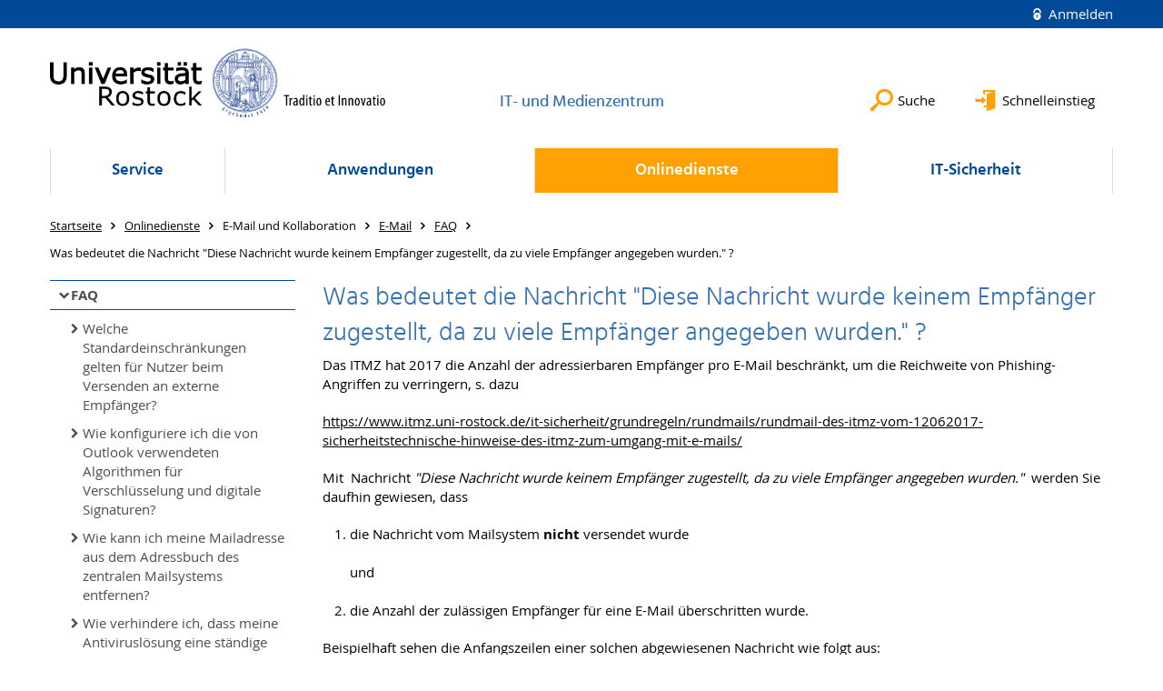

--- FILE ---
content_type: text/html; charset=utf-8
request_url: https://www.itmz.uni-rostock.de/onlinedienste/e-mail-und-kollaboration/e-mail/faq/was-bedeutet-die-nachricht-diese-nachricht-wurde-keinem-empfaenger-zugestellt-da-zu-viele-empfaenger-angegeben-wurden/
body_size: 12295
content:
<!DOCTYPE html>
<html lang="de">
<head>

<meta charset="utf-8">
<!-- 
	This website is powered by TYPO3 - inspiring people to share!
	TYPO3 is a free open source Content Management Framework initially created by Kasper Skaarhoj and licensed under GNU/GPL.
	TYPO3 is copyright 1998-2026 of Kasper Skaarhoj. Extensions are copyright of their respective owners.
	Information and contribution at https://typo3.org/
-->


<link rel="icon" href="/storages/uni-rostock/Templates/favicon/kugel.ico" type="image/vnd.microsoft.icon">

<meta name="generator" content="TYPO3 CMS">
<meta name="robots" content="index,follow">
<meta name="keywords" content="IT- und Medienzentrum,ITMZ,Universität,Rostock">
<meta name="description" content="IT- und Medienzentrum der Universität Rostock">
<meta name="author" content="Universität Rostock">
<meta name="twitter:card" content="summary">
<meta name="revisit-after" content="7 days">
<meta name="abstract" content="Universität Rostock">


<link rel="stylesheet" href="/typo3temp/assets/themehsmv/css/import-6e6aca9bf5d20cc76dea4c631bdc7969d4f0d9c6d7489e54e30af1886072db12.css?1768468883" media="all">
<link rel="stylesheet" href="/storages/uni-rostock/Templates/Style/pre.css?1575371228" media="all">


<script src="/_assets/148958ec84de2f1bdb5fa5cc04e33673/Contrib/JsLibs/modernizr.min.js?1761648044"></script>
<script src="/_assets/148958ec84de2f1bdb5fa5cc04e33673/Contrib/JsLibs/jquery-3.6.4.min.js?1761648044"></script>



<meta name="google-site-verification" content="nFObDk76jyUidPq0IRY3kDGCn9-XlQADDDdIDiJUslQ" /><title>Was bedeutet die Nachricht "Diese Nachricht wurde keinem Empfänger zugestellt, da zu viele Empfänger angegeben wurden." ? - IT- und Medienzentrum - Universität Rostock</title>
<meta http-equiv="X-UA-Compatible" content="IE=edge">
<meta name="viewport" content="width=device-width, initial-scale=1.0, user-scalable=yes"><script type="text/javascript">function obscureAddMid() { document.write('@'); } function obscureAddEnd() { document.write('.'); }</script>
<link rel="canonical" href="https://www.itmz.uni-rostock.de/onlinedienste/e-mail-und-kollaboration/e-mail/faq/was-bedeutet-die-nachricht-diese-nachricht-wurde-keinem-empfaenger-zugestellt-da-zu-viele-empfaenger-angegeben-wurden/"/>
</head>
<body id="page-100009" class="">
<a class="skip-to-content-link button" href="#main" title="Zum Hauptinhalt">
	Zum Hauptinhalt
</a>
<a class="skip-to-content-link button" href="#footer" title="Zum Footer">
	Zum Footer
</a>


<div class="topbar" role="navigation" aria-label="Meta">
	<div class="topbar__wrapper">
		<div class="grid">
			<div class="grid__column grid__column--xs-12">
				<div>
					
						
					
						
					

					
							
									
										<a class="login-link" title="Auf dieser Seite anmelden" href="/login/?redirect_url=%2Fonlinedienste%2Fe-mail-und-kollaboration%2Fe-mail%2Ffaq%2Fwas-bedeutet-die-nachricht-diese-nachricht-wurde-keinem-empfaenger-zugestellt-da-zu-viele-empfaenger-angegeben-wurden%2F&amp;cHash=fcfb64150df51a77e8c3e4b971e9b56e">
											Anmelden
										</a>
									
								
						

				</div>
			</div>
		</div>
	</div>
</div>


<div id="quicklinks" tabindex="0" class="navigation-slidecontainer navigation-slidecontainer--quicklinks">
			<div class="navigation-slidecontainer__content">
				<button class="close-button navigation-slidecontainer__close" aria-label="Schließen"></button>
				<div class="grid">
					<div class="grid__column grid__column--md-8 grid__column--md-push-4">
	<div id="c25439" class="grid csc-frame csc-frame-default csc-frame--type-b13-2cols-with-header-container">
		
    <div class="grid__column grid__column--md-6">
        
            
                
<div id="c434755" class="csc-frame csc-frame-default frame-type-text frame-layout-0"><div class="csc-header"><h3 class="">
				Schnelleinstieg
			</h3></div><p><a href="/service/nutzerkonto/passwortaenderung/" title="Öffnet internen Link" class="internal-link">Passwortänderung</a><br><a href="https://teamserver.uni-rostock.de" target="_blank" title="Öffnet internen Link" class="external-link" rel="noreferrer">SharePoint</a><br><a href="/onlinedienste/uninetz-zugang/wlan/eduroam/" title="Öffnet internen Link" class="internal-link">W-LAN</a><br><a href="/onlinedienste/uninetz-zugang/vpn/" title="Öffnet internen Link" class="internal-link">VPN</a><br><a href="/service/antraege-und-reservierungen/kurse/" title="Öffnet internen Link" class="internal-link">Kurse</a><br><a href="/service/nutzerkonto/chipkarte-zutritts-kopierfunktion/" title="Öffnet internen Link" class="internal-link">Chipkarte</a></p></div>



            
        
    </div>

    <div class="grid__column grid__column--md-6">
        
            
                
<div id="c433837" class="csc-frame csc-frame-default frame-type-menu_subpages frame-layout-0"><div class="csc-header"><h3 class="">
				Über uns
			</h3></div><ul class="csc-menu"><li><a href="/schnelleinstieg/mitarbeitendensuche/" title="Mitarbeitendensuche"><span>Mitarbeitendensuche</span></a></li><li><a href="/schnelleinstieg/organigramm/" title="Organigramm"><span>Organigramm</span></a></li><li><a href="http://webapp.uni-rostock.de/rz" title="ITMZ Intern"><span>ITMZ Intern</span></a></li></ul></div>



            
        
    </div>

	</div>

</div>
				</div>
			</div>
		</div>


	<div id="search" class="navigation-slidecontainer navigation-slidecontainer--search">
	<div class="navigation-slidecontainer__content">
		<button class="close-button navigation-slidecontainer__close" aria-label="Schließen"></button>
		<div class="grid">
			<div class="grid__column grid__column--md-8 grid__column--md-push-4">
				<form action="/suche/" enctype="multipart/form-data" method="get">
					<label class="h3-style" for="search-field">Suche</label>
					<input type="text" name="tx_solr[q]" id="search-field" />
					<button class="button button--red" type="submit" name="Submit">Absenden</button>
				</form>
			</div>
		</div>
	</div>
</div>




		<header class="header" aria-labelledby="organizationHeader">
			<div class="header__content">
				
	<div class="header__top-wrapper">
		<div class="logo"><a href="https://www.uni-rostock.de/" class="logo-main" aria-label="Zur Startseite"><img src="/_assets/907c87f83a7758bda0a4fba273a558a9/Images/rostock_logo.png" width="800" height="174"   alt="Universität Rostock" ></a></div>

		<div class="organization">
			
					
						<a href="/">
							<h3 id="organizationHeader">IT- und Medienzentrum</h3>
						</a>
					
				
		</div>

		<div class="header__submenu">
	<ul class="header-submenu">
		<li class="header-submenu__item"><button aria-expanded="false" aria-controls="search" data-content="search" class="header-submenu__icon header-submenu__icon--search"><span>Suche</span></button></li>
		<li class="header-submenu__item"><button aria-expanded="false" aria-controls="quicklinks" data-content="quicklinks" class="header-submenu__icon header-submenu__icon--quicklinks"><span>Schnelleinstieg</span></button></li>
	</ul>
</div>
	</div>
	<div class="mobile-toggle">
	<ul class="navigation-list navigation-list--mobile-toggle navigation-list--table">
		<li class="navigation-list__item"><button id="mobile-toggle" class="mobile-toggle__icon mobile-toggle__icon--bars">Men&uuml;</button></li>
		<li class="navigation-list__item"><button data-content="search" class="mobile-toggle__icon mobile-toggle__icon--search">Suche</button></li>
		<li class="navigation-list__item"><button data-content="quicklinks" class="mobile-toggle__icon mobile-toggle__icon--quicklinks">Schnelleinstieg</button></li>
	</ul>
</div>
	
	<nav id="nav" aria-label="Haupt" class="navigation">
		<ul class="navigation-list navigation-list--table navigation-list--fluid">
			
				
				
				
				
					
				

				<li class="navigation-list__item navigation-list__item--level-1" data-dropdown="true">
					
							<button aria-expanded="false">Service</button>
							
	<div class="navigation-list__dropdown">
		<div class="navigation-list__dropdown-content navigation-list__dropdown-content--4-columns">
			
				
						<ul class="navigation-list navigation-list--overview-link">
							
							
							<li class="navigation-list__item navigation-list__item--level-2">
								
	
			<a href="/service/" class="navigation-list__link">Überblick Service</a>
		

							</li>
						</ul>
					
			
				
						<ul class="navigation-list">
							
							
							
								<li class="navigation-list__item navigation-list__item--level-2">
									<span class="navigation-list__headline">Nutzerkonto</span>
									<ul class="navigation-list">
										
											
											
											<li class="navigation-list__item navigation-list__item--level-3">
												
	
			<a href="/service/nutzerkonto/antragsstellung/" class="navigation-list__link">Antragsstellung</a>
		

											</li>
										
											
											
											<li class="navigation-list__item navigation-list__item--level-3">
												
	
			<a href="/service/nutzerkonto/laufzeit-abmelden-und-loeschung/" class="navigation-list__link">Laufzeit, Abmelden und Löschung</a>
		

											</li>
										
											
											
											<li class="navigation-list__item navigation-list__item--level-3">
												
	
			<a href="/service/nutzerkonto/aktivierung/" class="navigation-list__link">Aktivierung</a>
		

											</li>
										
											
											
											<li class="navigation-list__item navigation-list__item--level-3">
												
	
			<a href="/service/nutzerkonto/passwortaenderung/" class="navigation-list__link">Passwortänderung</a>
		

											</li>
										
											
											
											<li class="navigation-list__item navigation-list__item--level-3">
												
	
			<a href="/service/nutzerkonto/chipkarte-zutritts-kopierfunktion/" class="navigation-list__link">Chipkarte (Zutritts-/Kopierfunktion)</a>
		

											</li>
										
									</ul>
								</li>
								
						</ul>
					
			
				
						<ul class="navigation-list">
							
							
							
								<li class="navigation-list__item navigation-list__item--level-2">
									<span class="navigation-list__headline">Anträge und Reservierungen</span>
									<ul class="navigation-list">
										
											
											
											<li class="navigation-list__item navigation-list__item--level-3">
												
	
			<a href="/service/antraege-und-reservierungen/ansprechpartner/" class="navigation-list__link">Ansprechpartner</a>
		

											</li>
										
											
											
											<li class="navigation-list__item navigation-list__item--level-3">
												
	
			<a href="/login/?pageId=5444&amp;return_url=%2Fservice%2Fantraege-und-reservierungen%2Fpostfach-vergroessern%2F&amp;cHash=28304b01f29d4f5a1e19bde0efe90443" class="navigation-list__link">
				Postfach vergrößern
				<span class="icon-protected"></span>
			</a>
		

											</li>
										
											
											
											<li class="navigation-list__item navigation-list__item--level-3">
												
	
			<a href="/login/?pageId=5446&amp;return_url=%2Fservice%2Fantraege-und-reservierungen%2Fhomedirectory-erweitern%2F&amp;cHash=29e15efd44fdec6fb8f6ee341e735e82" class="navigation-list__link">
				Homedirectory erweitern
				<span class="icon-protected"></span>
			</a>
		

											</li>
										
											
											
											<li class="navigation-list__item navigation-list__item--level-3">
												
	
			<a href="/anwendungen/software/beschaffung/" class="navigation-list__link">Software beschaffen</a>
		

											</li>
										
											
											
											<li class="navigation-list__item navigation-list__item--level-3">
												
	
			<a href="/login/?pageId=5448&amp;return_url=%2Fservice%2Fantraege-und-reservierungen%2Fbackup%2F&amp;cHash=1299dd8d4529de0e2ad5693fa766b8aa" class="navigation-list__link">
				Backup
				<span class="icon-protected"></span>
			</a>
		

											</li>
										
											
											
											<li class="navigation-list__item navigation-list__item--level-3">
												
	
			<a href="/anwendungen/hochleistungsrechnen-hpc/am-itmz/" class="navigation-list__link">High Performance Computing</a>
		

											</li>
										
											
											
											<li class="navigation-list__item navigation-list__item--level-3">
												
	
			<a href="/service/antraege-und-reservierungen/spezialarbeitsplaetze-und-pools/" class="navigation-list__link">Spezialarbeitsplätze und Pools</a>
		

											</li>
										
											
											
											<li class="navigation-list__item navigation-list__item--level-3">
												
	
			<a href="/service/antraege-und-reservierungen/kurse/" class="navigation-list__link">Kurse</a>
		

											</li>
										
									</ul>
								</li>
								
						</ul>
					
			
				
						<ul class="navigation-list">
							
							
							
								<li class="navigation-list__item navigation-list__item--level-2">
									<span class="navigation-list__headline">Telefon/Fax/Daten</span>
									<ul class="navigation-list">
										
											
											
											<li class="navigation-list__item navigation-list__item--level-3">
												
	
			<a href="/service/telefon/fax/daten/allgemeines-und-vorschriften/" class="navigation-list__link">Allgemeines und  Vorschriften</a>
		

											</li>
										
											
											
											<li class="navigation-list__item navigation-list__item--level-3">
												
	
			<a href="/service/telefon/fax/daten/datennetz/" class="navigation-list__link">Datennetz</a>
		

											</li>
										
											
											
											<li class="navigation-list__item navigation-list__item--level-3">
												
	
			<a href="/service/telefon/fax/daten/telefonanschluesse/" class="navigation-list__link">Telefonanschlüsse</a>
		

											</li>
										
											
											
											<li class="navigation-list__item navigation-list__item--level-3">
												
	
			<a href="/service/telefon/fax/daten/anrufbeantworter/" class="navigation-list__link">Anrufbeantworter</a>
		

											</li>
										
											
											
											<li class="navigation-list__item navigation-list__item--level-3">
												
	
			<a href="/service/telefon/fax/daten/fax/" class="navigation-list__link">Fax</a>
		

											</li>
										
											
											
											<li class="navigation-list__item navigation-list__item--level-3">
												
	
			<a href="/service/telefon/fax/daten/stoerungen/" class="navigation-list__link">Störungen</a>
		

											</li>
										
											
											
											<li class="navigation-list__item navigation-list__item--level-3">
												
	
			<a href="/service/telefon/fax/daten/mobilfunk/" class="navigation-list__link">Mobilfunk</a>
		

											</li>
										
											
											
											<li class="navigation-list__item navigation-list__item--level-3">
												
	
			<a href="/service/telefon/fax/daten/bedienungsanleitungen/" class="navigation-list__link">Bedienungsanleitungen</a>
		

											</li>
										
									</ul>
								</li>
								
						</ul>
					
			
				
						<ul class="navigation-list">
							
							
							
								<li class="navigation-list__item navigation-list__item--level-2">
									<span class="navigation-list__headline">Medienservice</span>
									<ul class="navigation-list">
										
											
											
											<li class="navigation-list__item navigation-list__item--level-3">
												
	
			<a href="/service/nutzerkonto/chipkarte-zutritts-/kopierfunktion/gestattungsvertag-drucken/kopieren/scannen/standorte-und-preise/" class="navigation-list__link">öffentliche Drucker/Kopierer/Scanner</a>
		

											</li>
										
											
											
											<li class="navigation-list__item navigation-list__item--level-3">
												
	
			<a href="/anwendungen/dienste-fuer-forschung/lehre/drucken-und-scannen/" class="navigation-list__link">Druckservice</a>
		

											</li>
										
											
											
											<li class="navigation-list__item navigation-list__item--level-3">
												
	
			<a href="/service/medienservice/fotografie/" class="navigation-list__link">Fotografie</a>
		

											</li>
										
											
											
											<li class="navigation-list__item navigation-list__item--level-3">
												
	
			<a href="/service/medienservice/hoersaal-und-praesentationstechnik/" class="navigation-list__link">Hörsaal- und Präsentationstechnik</a>
		

											</li>
										
											
											
											<li class="navigation-list__item navigation-list__item--level-3">
												
	
			<a href="/service/medienservice/foto-und-video/" class="navigation-list__link">Videoproduktion</a>
		

											</li>
										
											
											
											<li class="navigation-list__item navigation-list__item--level-3">
												
	
			<a href="/service/medienservice/videokonferenz/" class="navigation-list__link">stationäre Videokonferenzanlagen</a>
		

											</li>
										
									</ul>
								</li>
								
						</ul>
					
			
				
						<ul class="navigation-list">
							
							
							
								<li class="navigation-list__item navigation-list__item--level-2">
									<span class="navigation-list__headline">PC-Service</span>
									<ul class="navigation-list">
										
											
											
											<li class="navigation-list__item navigation-list__item--level-3">
												
	
			<a href="/service/pc-service/pc-service-fuer-private-pcs-und-notebooks/" class="navigation-list__link">PC-Service für private PCs und Notebooks</a>
		

											</li>
										
									</ul>
								</li>
								
						</ul>
					
			
		</div>
	</div>

						
				</li>
			
				
				
				
				
					
				

				<li class="navigation-list__item navigation-list__item--level-1" data-dropdown="true">
					
							<button aria-expanded="false">Anwendungen</button>
							
	<div class="navigation-list__dropdown">
		<div class="navigation-list__dropdown-content navigation-list__dropdown-content--4-columns">
			
				
						<ul class="navigation-list navigation-list--overview-link">
							
							
							<li class="navigation-list__item navigation-list__item--level-2">
								
	
			<a href="/anwendungen/" class="navigation-list__link">Überblick Anwendungen</a>
		

							</li>
						</ul>
					
			
				
						<ul class="navigation-list">
							
							
							
								<li class="navigation-list__item navigation-list__item--level-2">
									<span class="navigation-list__headline">Dienste für Forschung/Lehre</span>
									<ul class="navigation-list">
										
											
											
											<li class="navigation-list__item navigation-list__item--level-3">
												
	
			<a href="/anwendungen/dienste-fuer-forschung/lehre/pruefungen-digital-oder-papier/" class="navigation-list__link">Prüfungen digital oder Papier</a>
		

											</li>
										
											
											
											<li class="navigation-list__item navigation-list__item--level-3">
												
	
			<a href="/anwendungen/dienste-fuer-forschung/lehre/befragung-und-evaluation/" class="navigation-list__link">Befragung und Evaluation</a>
		

											</li>
										
											
											
											<li class="navigation-list__item navigation-list__item--level-3">
												
	
			<a href="/anwendungen/dienste-fuer-forschung/lehre/campus-und-verwaltung/" class="navigation-list__link">Campus- und Verwaltung</a>
		

											</li>
										
											
											
											<li class="navigation-list__item navigation-list__item--level-3">
												
	
			<a href="/anwendungen/dienste-fuer-forschung/lehre/e-learning/" class="navigation-list__link">E-Learning</a>
		

											</li>
										
											
											
											<li class="navigation-list__item navigation-list__item--level-3">
												
	
			<a href="/anwendungen/dienste-fuer-forschung/lehre/drucken-und-scannen/" class="navigation-list__link">Drucken und Scannen</a>
		

											</li>
										
											
											
											<li class="navigation-list__item navigation-list__item--level-3">
												
	
			<a href="/anwendungen/dienste-fuer-forschung/lehre/kollaboration/" class="navigation-list__link">Kollaboration</a>
		

											</li>
										
											
											
											<li class="navigation-list__item navigation-list__item--level-3">
												
	
			<a href="/anwendungen/dienste-fuer-forschung/lehre/textgenerierungs-ki/" class="navigation-list__link">Textgenerierungs-KI</a>
		

											</li>
										
											
											
											<li class="navigation-list__item navigation-list__item--level-3">
												
	
			<a href="/anwendungen/dienste-fuer-forschung/lehre/videokonferenz/" class="navigation-list__link">Videokonferenz</a>
		

											</li>
										
									</ul>
								</li>
								
						</ul>
					
			
				
						<ul class="navigation-list">
							
							
							
								<li class="navigation-list__item navigation-list__item--level-2">
									<span class="navigation-list__headline">Multimedia</span>
									<ul class="navigation-list">
										
											
											
											<li class="navigation-list__item navigation-list__item--level-3">
												
	
			<a href="/anwendungen/multimedia/campusvertrag-affinity/" class="navigation-list__link">Affinity Campusvertrag</a>
		

											</li>
										
											
											
											<li class="navigation-list__item navigation-list__item--level-3">
												
	
			<a href="/anwendungen/multimedia/mediendatenbank-der-universitaet/" class="navigation-list__link">Mediendatenbank der Universität</a>
		

											</li>
										
											
											
											<li class="navigation-list__item navigation-list__item--level-3">
												
	
			<a href="/anwendungen/multimedia/weitere-multimediale-angebote/" class="navigation-list__link">weitere multimediale Angebote</a>
		

											</li>
										
											
											
											<li class="navigation-list__item navigation-list__item--level-3">
												
	
			<a href="/anwendungen/software/kostenfreie-software/" class="navigation-list__link">kostenfreie Software</a>
		

											</li>
										
											
											
											<li class="navigation-list__item navigation-list__item--level-3">
												
	
			<a href="/anwendungen/multimedia/multimediale-software/" class="navigation-list__link">Multimediale Software</a>
		

											</li>
										
											
											
											<li class="navigation-list__item navigation-list__item--level-3">
												
	
			<a href="/anwendungen/multimedia/reservierung-von-spezialarbeitsplaetzen/" class="navigation-list__link">Reservierung von Spezialarbeitsplätzen</a>
		

											</li>
										
									</ul>
								</li>
								
						</ul>
					
			
				
						<ul class="navigation-list">
							
							
							
								<li class="navigation-list__item navigation-list__item--level-2">
									<span class="navigation-list__headline">Hochleistungsrechnen - HPC</span>
									<ul class="navigation-list">
										
											
											
											<li class="navigation-list__item navigation-list__item--level-3">
												
	
			<a href="/anwendungen/hochleistungsrechnen-hpc/am-itmz/" class="navigation-list__link">am ITMZ</a>
		

											</li>
										
											
											
											<li class="navigation-list__item navigation-list__item--level-3">
												
	
			<a href="/anwendungen/hochleistungsrechnen-hpc/im-hlrn/" class="navigation-list__link">im HLRN</a>
		

											</li>
										
											
											
											<li class="navigation-list__item navigation-list__item--level-3">
												
	
			<a href="/anwendungen/hochleistungsrechnen-hpc/bundesweit/" class="navigation-list__link">bundesweit</a>
		

											</li>
										
									</ul>
								</li>
								
						</ul>
					
			
				
						<ul class="navigation-list">
							
							
							
								<li class="navigation-list__item navigation-list__item--level-2">
									<span class="navigation-list__headline">Software</span>
									<ul class="navigation-list">
										
											
											
											<li class="navigation-list__item navigation-list__item--level-3">
												
	
			<a href="/anwendungen/software/beschaffung/" class="navigation-list__link">Beschaffung</a>
		

											</li>
										
											
											
											<li class="navigation-list__item navigation-list__item--level-3">
												
	
			<a href="/anwendungen/software/rahmenvertraege/" class="navigation-list__link">Rahmenverträge</a>
		

											</li>
										
											
											
											<li class="navigation-list__item navigation-list__item--level-3">
												
	
			<a href="/anwendungen/software/softwareangebot/" class="navigation-list__link">Softwareangebot</a>
		

											</li>
										
											
											
											<li class="navigation-list__item navigation-list__item--level-3">
												
	
			<a href="/anwendungen/software/windows/" class="navigation-list__link">Windows</a>
		

											</li>
										
									</ul>
								</li>
								
						</ul>
					
			
		</div>
	</div>

						
				</li>
			
				
				
				
					
				
				
					
				

				<li class="navigation-list__item navigation-list__item--level-1 navigation-list__item--active" data-dropdown="true">
					
							<button aria-expanded="false">Onlinedienste</button>
							
	<div class="navigation-list__dropdown">
		<div class="navigation-list__dropdown-content navigation-list__dropdown-content--4-columns">
			
				
						<ul class="navigation-list navigation-list--overview-link">
							
							
							<li class="navigation-list__item navigation-list__item--level-2">
								
	
			<a href="/onlinedienste/" class="navigation-list__link">Übersicht Onlinedienste</a>
		

							</li>
						</ul>
					
			
				
						<ul class="navigation-list">
							
							
							
								<li class="navigation-list__item navigation-list__item--level-2">
									<span class="navigation-list__headline">Uninetz-Zugang</span>
									<ul class="navigation-list">
										
											
											
											<li class="navigation-list__item navigation-list__item--level-3">
												
	
			<a href="/onlinedienste/uninetz-zugang/wlan/eduroam/" class="navigation-list__link">WLAN / eduroam</a>
		

											</li>
										
											
											
											<li class="navigation-list__item navigation-list__item--level-3">
												
	
			<a href="/onlinedienste/uninetz-zugang/vpn/" class="navigation-list__link">VPN</a>
		

											</li>
										
											
											
											<li class="navigation-list__item navigation-list__item--level-3">
												
	
			<a href="/onlinedienste/uninetz-zugang/wohnheime-des-stw-rw/" class="navigation-list__link">Wohnheime des STW-RW</a>
		

											</li>
										
									</ul>
								</li>
								
						</ul>
					
			
				
						<ul class="navigation-list">
							
							
								
							
							
								<li class="navigation-list__item navigation-list__item--level-2 navigation-list__item--active">
									<span class="navigation-list__headline">E-Mail und Kollaboration</span>
									<ul class="navigation-list">
										
											
											
												
											
											<li class="navigation-list__item navigation-list__item--level-3 navigation-list__item--active">
												
	
			<a href="/onlinedienste/e-mail-und-kollaboration/e-mail/" class="navigation-list__link">E-Mail</a>
		

											</li>
										
											
											
											<li class="navigation-list__item navigation-list__item--level-3">
												
	
			<a href="/onlinedienste/e-mail-und-kollaboration/kalender/" class="navigation-list__link">Kalender</a>
		

											</li>
										
											
											
											<li class="navigation-list__item navigation-list__item--level-3">
												
	
			<a href="/onlinedienste/e-mail-und-kollaboration/sharepoint/" class="navigation-list__link">SharePoint</a>
		

											</li>
										
											
											
											<li class="navigation-list__item navigation-list__item--level-3">
												
	
			<a href="/onlinedienste/e-mail-und-kollaboration/blog-und-wiki/" class="navigation-list__link">Blog und Wiki</a>
		

											</li>
										
											
											
											<li class="navigation-list__item navigation-list__item--level-3">
												
	
			<a href="/onlinedienste/e-mail-und-kollaboration/chat/" class="navigation-list__link">Chat</a>
		

											</li>
										
									</ul>
								</li>
								
						</ul>
					
			
				
						<ul class="navigation-list">
							
							
							
								<li class="navigation-list__item navigation-list__item--level-2">
									<span class="navigation-list__headline">WWW</span>
									<ul class="navigation-list">
										
											
											
											<li class="navigation-list__item navigation-list__item--level-3">
												
	
			<a href="/onlinedienste/www/webservice/" class="navigation-list__link">Webservice</a>
		

											</li>
										
											
											
											<li class="navigation-list__item navigation-list__item--level-3">
												
	
			<a href="/onlinedienste/www/webauftritt/" class="navigation-list__link">Webauftritt für Einrichtungen</a>
		

											</li>
										
											
											
											<li class="navigation-list__item navigation-list__item--level-3">
												
	
			<a href="/onlinedienste/www/schulungen/" class="navigation-list__link">Schulungen</a>
		

											</li>
										
											
											
											<li class="navigation-list__item navigation-list__item--level-3">
												
	
			<a href="/onlinedienste/www/typo3-anleitungen/" class="navigation-list__link">TYPO3-Anleitungen</a>
		

											</li>
										
											
											
											<li class="navigation-list__item navigation-list__item--level-3">
												
	
			<a href="/onlinedienste/www/faq/" class="navigation-list__link">FAQ</a>
		

											</li>
										
									</ul>
								</li>
								
						</ul>
					
			
				
						<ul class="navigation-list">
							
							
							
								<li class="navigation-list__item navigation-list__item--level-2">
									<span class="navigation-list__headline">Speicherdienste</span>
									<ul class="navigation-list">
										
											
											
											<li class="navigation-list__item navigation-list__item--level-3">
												
	
			<a href="/onlinedienste/speicherdienste/homedirectory/" class="navigation-list__link">Homedirectory</a>
		

											</li>
										
											
											
											<li class="navigation-list__item navigation-list__item--level-3">
												
	
			<a href="/onlinedienste/speicherdienste/projektlaufwerke/" class="navigation-list__link">Projektlaufwerke</a>
		

											</li>
										
											
											
											<li class="navigation-list__item navigation-list__item--level-3">
												
	
			<a href="/login/?pageId=144273&amp;return_url=%2Fonlinedienste%2Fspeicherdienste%2Fbackup-commvault%2F&amp;cHash=365a5a23a841c0e771a28594524be61d" class="navigation-list__link">
				Zentrales Backup
				<span class="icon-protected"></span>
			</a>
		

											</li>
										
											
											
											<li class="navigation-list__item navigation-list__item--level-3">
												
	
			<a href="/onlinedienste/speicherdienste/langzeitarchivierung/" class="navigation-list__link">Langzeitarchivierung</a>
		

											</li>
										
											
											
											<li class="navigation-list__item navigation-list__item--level-3">
												
	
			<a href="/onlinedienste/speicherdienste/ftp/" class="navigation-list__link">FTP</a>
		

											</li>
										
									</ul>
								</li>
								
						</ul>
					
			
				
						<ul class="navigation-list">
							
							
							
								<li class="navigation-list__item navigation-list__item--level-2">
									<span class="navigation-list__headline">Anwendungsserver des ITMZ</span>
									<ul class="navigation-list">
										
											
											
											<li class="navigation-list__item navigation-list__item--level-3">
												
	
			<a href="/onlinedienste/anwendungsserver-des-itmz/anwendungsserver-des-itmz/" class="navigation-list__link">Anwendungsserver des ITMZ</a>
		

											</li>
										
											
											
											<li class="navigation-list__item navigation-list__item--level-3">
												
	
			<a href="/onlinedienste/anwendungsserver-des-itmz/betriebsregeln/" class="navigation-list__link">Betriebsregeln</a>
		

											</li>
										
											
											
											<li class="navigation-list__item navigation-list__item--level-3">
												
	
			<a href="/onlinedienste/anwendungsserver-des-itmz/downloads/" class="navigation-list__link">Downloads</a>
		

											</li>
										
											
											
											<li class="navigation-list__item navigation-list__item--level-3">
												
	
			<a href="/onlinedienste/anwendungsserver-des-itmz/faq/" class="navigation-list__link">FAQ</a>
		

											</li>
										
											
											
											<li class="navigation-list__item navigation-list__item--level-3">
												
	
			<a href="/onlinedienste/anwendungsserver-des-itmz/hinweise-zur-verwendung-der-windows-funktionalitaet-remotedesktop/" class="navigation-list__link">Hinweise zur Verwendung der Windows-Funktionalität Remotedesktop</a>
		

											</li>
										
											
											
											<li class="navigation-list__item navigation-list__item--level-3">
												
	
			<a href="/onlinedienste/anwendungsserver-des-itmz/neuigkeiten/" class="navigation-list__link">Neuigkeiten</a>
		

											</li>
										
											
											
											<li class="navigation-list__item navigation-list__item--level-3">
												
	
			<a href="/onlinedienste/anwendungsserver-des-itmz/softwareangebot/" class="navigation-list__link">Softwareangebot</a>
		

											</li>
										
											
											
											<li class="navigation-list__item navigation-list__item--level-3">
												
	
			<a href="/onlinedienste/anwendungsserver-des-itmz/verbindung-herstellen/" class="navigation-list__link">Verbindung herstellen</a>
		

											</li>
										
									</ul>
								</li>
								
						</ul>
					
			
				
						<ul class="navigation-list">
							
							
							
								<li class="navigation-list__item navigation-list__item--level-2">
									<span class="navigation-list__headline">Clouddienste</span>
									<ul class="navigation-list">
										
											
											
											<li class="navigation-list__item navigation-list__item--level-3">
												
	
			<a href="/onlinedienste/clouddienste/virtual-server/" class="navigation-list__link">Virtual Server</a>
		

											</li>
										
											
											
											<li class="navigation-list__item navigation-list__item--level-3">
												
	
			<a href="/onlinedienste/anwendungsserver-des-itmz/anwendungsserver-des-itmz/" class="navigation-list__link">Software as a Service</a>
		

											</li>
										
											
											
											<li class="navigation-list__item navigation-list__item--level-3">
												
	
			<a href="/onlinedienste/clouddienste/unibox/" class="navigation-list__link">Unibox</a>
		

											</li>
										
									</ul>
								</li>
								
						</ul>
					
			
		</div>
	</div>

						
				</li>
			
				
				
				
				
					
				

				<li class="navigation-list__item navigation-list__item--level-1" data-dropdown="true">
					
							<button aria-expanded="false">IT-Sicherheit</button>
							
	<div class="navigation-list__dropdown">
		<div class="navigation-list__dropdown-content navigation-list__dropdown-content--4-columns">
			
				
						<ul class="navigation-list navigation-list--overview-link">
							
							
							<li class="navigation-list__item navigation-list__item--level-2">
								
	
			<a href="/it-sicherheit/" class="navigation-list__link">Übersicht IT-Sicherheit</a>
		

							</li>
						</ul>
					
			
				
						<ul class="navigation-list">
							
							
							
								<li class="navigation-list__item navigation-list__item--level-2">
									<span class="navigation-list__headline">Grundregeln</span>
									<ul class="navigation-list">
										
											
											
											<li class="navigation-list__item navigation-list__item--level-3">
												
	
			<a href="/login/?pageId=59687&amp;return_url=%2Fit-sicherheit%2Fgrundregeln%2Fbeschraenkung-von-netzdiensten%2F&amp;cHash=1bad9208b8fb1306c64225a0d28c7cae" class="navigation-list__link">
				Beschränkung von Netzdiensten
				<span class="icon-protected"></span>
			</a>
		

											</li>
										
											
											
											<li class="navigation-list__item navigation-list__item--level-3">
												
	
			<a href="/it-sicherheit/grundregeln/hinweise-zu-externer-software/" class="navigation-list__link">Hinweise zu externer Software</a>
		

											</li>
										
											
											
											<li class="navigation-list__item navigation-list__item--level-3">
												
	
			<a href="/it-sicherheit/grundregeln/konfigurationsanleitungen-zum-schutz-vor-malware/" class="navigation-list__link">Konfigurationsanleitungen zum Schutz vor Malware</a>
		

											</li>
										
											
											
											<li class="navigation-list__item navigation-list__item--level-3">
												
	
			<a href="/it-sicherheit/grundregeln/nutzung-von-netzdiensten/" class="navigation-list__link">Nutzung von Netzdiensten</a>
		

											</li>
										
											
											
											<li class="navigation-list__item navigation-list__item--level-3">
												
	
			<a href="/it-sicherheit/grundregeln/rundmails/" class="navigation-list__link">Rundmails</a>
		

											</li>
										
											
											
											<li class="navigation-list__item navigation-list__item--level-3">
												
	
			<a href="/it-sicherheit/grundregeln/technologische-voraussetzungen-der-massenueberwachung/" class="navigation-list__link">Technologische Voraussetzungen der Massenüberwachung</a>
		

											</li>
										
											
											
											<li class="navigation-list__item navigation-list__item--level-3">
												
	
			<a href="/it-sicherheit/grundregeln/verschluesselung-von-lokalen-daten/" class="navigation-list__link">Verschlüsselung von lokalen Daten</a>
		

											</li>
										
											
											
											<li class="navigation-list__item navigation-list__item--level-3">
												
	
			<a href="/it-sicherheit/grundregeln/faq-zur-nsa-affaere/" class="navigation-list__link">FAQ zur NSA-Affäre</a>
		

											</li>
										
											
											
											<li class="navigation-list__item navigation-list__item--level-3">
												
	
			<a href="/it-sicherheit/grundregeln/was-bedeutet-ueberwachung-fuer-den-anwender/" class="navigation-list__link">Was bedeutet Überwachung für den Anwender?</a>
		

											</li>
										
									</ul>
								</li>
								
						</ul>
					
			
				
						<ul class="navigation-list">
							
							
							
								<li class="navigation-list__item navigation-list__item--level-2">
									<span class="navigation-list__headline">Virenschutz</span>
									<ul class="navigation-list">
										
											
											
											<li class="navigation-list__item navigation-list__item--level-3">
												
	
			<a href="/it-sicherheit/virenschutz/zentraler-antivirendienst/" class="navigation-list__link">Zentraler Antivirendienst</a>
		

											</li>
										
									</ul>
								</li>
								
						</ul>
					
			
				
						<ul class="navigation-list">
							
							
							
								<li class="navigation-list__item navigation-list__item--level-2">
									<span class="navigation-list__headline">E-Mail Sicherheit</span>
									<ul class="navigation-list">
										
											
											
											<li class="navigation-list__item navigation-list__item--level-3">
												
	
			<a href="/it-sicherheit/e-mail-sicherheit/richtlinie-fuer-mailserver/" class="navigation-list__link">Richtlinie für Mailserver</a>
		

											</li>
										
											
											
											<li class="navigation-list__item navigation-list__item--level-3">
												
	
			<a href="/onlinedienste/e-mail-und-kollaboration/e-mail/e-mail-dienst/postfach/spam-und-viren/" class="navigation-list__link">Spam- und Virenabwehr</a>
		

											</li>
										
											
											
											<li class="navigation-list__item navigation-list__item--level-3">
												
	
			<a href="/it-sicherheit/grundregeln/verschluesselung-von-lokalen-daten/" class="navigation-list__link">Verschlüsselung</a>
		

											</li>
										
											
											
											<li class="navigation-list__item navigation-list__item--level-3">
												
	
			<a href="/onlinedienste/e-mail-und-kollaboration/e-mail/e-mail-dienst/postfach/richtlinie-fuer-das-zentrale-mailsystem-der-universitaet-rostock/" class="navigation-list__link">Richtlinie für das zentrale Mailsystem der Universität Rostock</a>
		

											</li>
										
											
											
											<li class="navigation-list__item navigation-list__item--level-3">
												
	
			<a href="/onlinedienste/e-mail-und-kollaboration/e-mail/faq/wie-erkenne-ich-phishing-e-mails/" class="navigation-list__link">Wie erkenne ich Phishing-E-Mails?</a>
		

											</li>
										
									</ul>
								</li>
								
						</ul>
					
			
				
						<ul class="navigation-list">
							
							
							
								<li class="navigation-list__item navigation-list__item--level-2">
									<span class="navigation-list__headline">Zertifikate und Verschlüsselung</span>
									<ul class="navigation-list">
										
											
											
											<li class="navigation-list__item navigation-list__item--level-3">
												
	
			<a href="/it-sicherheit/zertifikate-und-verschluesselung/zertifikate-fuer-nutzer/" class="navigation-list__link">Zertifikate für Nutzer</a>
		

											</li>
										
											
											
											<li class="navigation-list__item navigation-list__item--level-3">
												
	
			<a href="/it-sicherheit/zertifikate-und-verschluesselung/zertifikate-fuer-server/" class="navigation-list__link">Zertifikate für Server</a>
		

											</li>
										
											
											
											<li class="navigation-list__item navigation-list__item--level-3">
												
	
			<a href="/it-sicherheit/grundregeln/verschluesselung-von-lokalen-daten/" class="navigation-list__link">Verschlüsselung von Datenträgern</a>
		

											</li>
										
									</ul>
								</li>
								
						</ul>
					
			
				
						<ul class="navigation-list">
							
							
							
								<li class="navigation-list__item navigation-list__item--level-2">
									<span class="navigation-list__headline">Dokumente und Links</span>
									<ul class="navigation-list">
										
											
											
											<li class="navigation-list__item navigation-list__item--level-3">
												
	
			<a href="/login/?pageId=6490&amp;return_url=%2Fit-sicherheit%2Fdokumente-und-links%2Fit-sicherheitskonzept-fuer-das-itmz%2F&amp;cHash=8c0b24cd09eea56b1e65027cfe46fd53" class="navigation-list__link">
				IT-Sicherheitskonzept für das ITMZ
				<span class="icon-protected"></span>
			</a>
		

											</li>
										
									</ul>
								</li>
								
						</ul>
					
			
		</div>
	</div>

						
				</li>
			
		</ul>
	</nav>







			</div>
		</header>
	




	
		<div class="container" role="navigation" aria-label="Brotkrumen"><ul class="breadcrumb"><li class="breadcrumb__item"><a href="/"><span>Startseite</span></a></li><li class="breadcrumb__item"><a href="/onlinedienste/"><span>Onlinedienste</span></a></li><li class="breadcrumb__item"><span>E-Mail und Kollaboration</span></li><li class="breadcrumb__item"><a href="/onlinedienste/e-mail-und-kollaboration/e-mail/"><span>E-Mail</span></a></li><li class="breadcrumb__item"><a href="/onlinedienste/e-mail-und-kollaboration/e-mail/faq/"><span>FAQ</span></a></li><li class="breadcrumb__item"><span>Was bedeutet die Nachricht &quot;Diese Nachricht wurde keinem Empfänger zugestellt, da zu viele Empfänger angegeben wurden.&quot; ?</span></li></ul></div>
	


<!--TYPO3SEARCH_begin-->

		<div class="container">
			<div class="grid">
				<div class="column-1 grid__column grid__column--md-3">
					
	<div role="navigation" aria-label="Untermenü">
		
			
					
					
					
				

			
					
						<a href="/onlinedienste/e-mail-und-kollaboration/e-mail/faq/" class="navigation-backlink navigation-backlink--only-mobile">FAQ
	
</a>
					
				

			<ul class="navigation-sub">
				<li class="navigation-sub__item">
					
	
			<div class="navigation-sub__headline navigation-sub__headline--backlink">
				<a href="/onlinedienste/e-mail-und-kollaboration/e-mail/faq/">
					<span class="navigation-sub__headline--tablet">FAQ
	
</span>
				</a>
			</div>
		

					
						<ul class="navigation-sub">
							
								<li class="navigation-sub__item">
									
											<a href="/onlinedienste/e-mail-und-kollaboration/e-mail/faq/welche-standardeinschraenkungen-gelten-fuer-nutzer-beim-versenden-an-externe-empfaenger/">Welche Standardeinschränkungen gelten für Nutzer beim Versenden an externe Empfänger?</a>
										
								</li>
							
								<li class="navigation-sub__item">
									
											<a href="/onlinedienste/e-mail-und-kollaboration/e-mail/faq/wie-konfiguriere-ich-die-von-outlook-verwendeten-algorithmen-fuer-verschluesselung-und-digitale-signaturen/">Wie konfiguriere ich die von Outlook verwendeten Algorithmen für Verschlüsselung und digitale Signaturen?</a>
										
								</li>
							
								<li class="navigation-sub__item">
									
											<a href="/onlinedienste/e-mail-und-kollaboration/e-mail/faq/wie-kann-ich-meine-mailadresse-aus-dem-adressbuch-des-zentralen-mailsystems-entfernen/">Wie kann ich meine Mailadresse aus dem Adressbuch des zentralen Mailsystems entfernen?</a>
										
								</li>
							
								<li class="navigation-sub__item">
									
											<a href="/onlinedienste/e-mail-und-kollaboration/e-mail/faq/warum-kann-ich-den-datenverkehr-zwischen-meinem-mailprogramm-zb-outlook-und-dem-zentralen-mailsystem-nicht-durch-eine-anti-virusloesung-ueberwachen-lassen/">Wie verhindere ich, dass meine Antiviruslösung eine ständige Kennwortabfrage verursacht?</a>
										
								</li>
							
								<li class="navigation-sub__item">
									
											<a href="/onlinedienste/e-mail-und-kollaboration/e-mail/faq/weshalb-werden-externe-nachricht-zusaetzlich-durch-das-zentrale-mailsystem-gekennzeichnet/">Weshalb werden externe Nachrichten zusätzlich durch das zentrale Mailsystem gekennzeichnet?</a>
										
								</li>
							
								<li class="navigation-sub__item">
									
											<a href="/onlinedienste/e-mail-und-kollaboration/e-mail/wie-erkenne-ich-eine-externe-nachricht/">Wie erkenne ich eine externe Nachricht?</a>
										
								</li>
							
								<li class="navigation-sub__item">
									
											<a href="/onlinedienste/e-mail-und-kollaboration/e-mail/faq/warum-kann-ich-mit-dem-web-mail-portal-des-itmz-web-outlook-per-s/mime-keine-e-mails-signieren-und-verschluesseln-die-signatur-von-signierten-e-mails-ueberpruefen-oder-verschluesselte-e-mails-entschluesseln/">Warum kann ich mit dem Web-Mail-Portal des ITMZ (Web-Outlook) per S/MIME keine E-Mails signieren und verschlüsseln, die Signatur von signierten E-Mails überprüfen oder verschlüsselte E-Mails entschlüsseln?</a>
										
								</li>
							
								<li class="navigation-sub__item">
									
											<a href="/onlinedienste/e-mail-und-kollaboration/e-mail/faq/wie-kann-ich-mit-dem-web-mail-portal-web-outlook-e-mails-signieren-oder-verschluesseln/">Wie kann ich mit dem Web-Mail-Portal (Web-Outlook) E-Mails signieren oder verschlüsseln?</a>
										
								</li>
							
								<li class="navigation-sub__item">
									
											<a href="/onlinedienste/e-mail-und-kollaboration/e-mail/faq/warum-zeigt-outlook-web-app-nicht-den-vollstaendigen-kommunikationsverlauf-einer-nachricht-an-wenn-diese-mit-mozilla-thunderbird-verschickt-wurde/">Warum zeigt Outlook Web App nicht den vollständigen Kommunikationsverlauf einer Nachricht an, wenn diese mit Mozilla Thunderbird verschickt wurde?</a>
										
								</li>
							
								<li class="navigation-sub__item">
									
											<a href="/onlinedienste/e-mail-und-kollaboration/e-mail/faq/wie-verhindere-ich-das-staendige-erscheinen-des-fensters-zur-eingabe-meiner-zugangsdaten-in-outlook/">Wie verhindere ich das ständige Erscheinen des Fensters zur Eingabe meiner Zugangsdaten in Outlook?</a>
										
								</li>
							
								<li class="navigation-sub__item">
									
											<a href="/onlinedienste/e-mail-und-kollaboration/e-mail/faq/wie-pflege-ich-die-absenderblockliste-in-outlook/">Wie pflege ich die Absenderblockliste in Outlook?</a>
										
								</li>
							
								<li class="navigation-sub__item navigation-sub__item--active">
									
											<a href="/onlinedienste/e-mail-und-kollaboration/e-mail/faq/was-bedeutet-die-nachricht-diese-nachricht-wurde-keinem-empfaenger-zugestellt-da-zu-viele-empfaenger-angegeben-wurden/">Was bedeutet die Nachricht &quot;Diese Nachricht wurde keinem Empfänger zugestellt, da zu viele Empfänger angegeben wurden.&quot; ?</a>
										
								</li>
							
								<li class="navigation-sub__item">
									
											<a href="/onlinedienste/e-mail-und-kollaboration/e-mail/faq/wie-erkenne-ich-phishing-e-mails/">Wie erkenne ich Phishing-E-Mails?</a>
										
								</li>
							
								<li class="navigation-sub__item">
									
											<a href="/onlinedienste/e-mail-und-kollaboration/e-mail/faq/wie-kann-ich-die-autoermittlung-autodiscover-von-outlook-beschleunigen/">Wie kann ich die Autoermittlung (Autodiscover) von Outlook beschleunigen?</a>
										
								</li>
							
								<li class="navigation-sub__item">
									
											<a href="/onlinedienste/e-mail-und-kollaboration/e-mail/faq/warum-werden-korrekt-adressierte-e-mails-von-outlook-oder-outlook-web-access-falsch-oder-gar-nicht-zugestellt/">Warum werden korrekt adressierte E-Mails von Outlook oder Outlook Web Access falsch oder gar nicht zugestellt?</a>
										
								</li>
							
								<li class="navigation-sub__item">
									
											<a href="/onlinedienste/e-mail-und-kollaboration/e-mail/faq/wie-loesche-alle-outlook-profileinstellungen/">Wie lösche alle Outlook-Profileinstellungen?</a>
										
								</li>
							
								<li class="navigation-sub__item">
									
											<a href="/onlinedienste/e-mail-und-kollaboration/e-mail/faq/wie-funktioniert-der-nachrichtenrueckruf-von-outlook/">Wie funktioniert der Nachrichtenrückruf von Outlook?</a>
										
								</li>
							
								<li class="navigation-sub__item">
									
											<a href="/onlinedienste/e-mail-und-kollaboration/e-mail/faq/wie-kann-ich-nachrichten-mit-outlook-verzoegert-senden/">Wie kann ich Nachrichten mit Outlook verzögert senden?</a>
										
								</li>
							
								<li class="navigation-sub__item">
									
											<a href="/onlinedienste/e-mail-und-kollaboration/e-mail/faq/wie-kann-ich-die-postfachspeicherauslastung-in-kontrollieren/">Wie kann ich die Postfachspeicherauslastung in kontrollieren?</a>
										
								</li>
							
								<li class="navigation-sub__item">
									
											<a href="/onlinedienste/e-mail-und-kollaboration/e-mail/faq/welche-mailprogramme-empfiehlt-das-urz-fuer-welche-funktionalitaeten/">Welche Mailprogramme empfiehlt das URZ für welche Funktionalitäten?</a>
										
								</li>
							
								<li class="navigation-sub__item">
									
											<a href="/onlinedienste/e-mail-und-kollaboration/e-mail/faq/wie-kann-ich-kalenderdaten-mit-alternativen-mailprogrammen-wie-zb-thunderbird-abgleichen/">Wie kann ich Kalenderdaten mit alternativen Mailprogrammen, wie z.B. Thunderbird, abgleichen?</a>
										
								</li>
							
								<li class="navigation-sub__item">
									
											<a href="/onlinedienste/e-mail-und-kollaboration/e-mail/faq/wie-ist-das-mailsystem-des-itmz-aufgebaut/">Wie ist das Mailsystem des ITMZ aufgebaut?</a>
										
								</li>
							
								<li class="navigation-sub__item">
									
											<a href="/onlinedienste/e-mail-und-kollaboration/e-mail/faq/warum-hat-sich-das-it-und-medienzentrum-fuer-exchange-server-und-nicht-fuer-mailserver-xy-entschieden/">Warum hat sich das IT- und Medienzentrum für Exchange Server und nicht für Mailserver XY entschieden?</a>
										
								</li>
							
								<li class="navigation-sub__item">
									
											<a href="/onlinedienste/e-mail-und-kollaboration/e-mail/faq/ueber-welche-protokolle-sind-welche-mailserver-funktionalitaeten-verfuegbar/">Über welche Protokolle sind welche Mailserver-Funktionalitäten verfügbar?</a>
										
								</li>
							
								<li class="navigation-sub__item">
									
											<a href="/onlinedienste/e-mail-und-kollaboration/e-mail/faq/welche-tls-versionen-sind-mit-welchen-protokollen-nutzbar/">Welche TLS-Versionen sind mit welchen Protokollen nutzbar?</a>
										
								</li>
							
								<li class="navigation-sub__item">
									
											<a href="/onlinedienste/e-mail-und-kollaboration/e-mail/faq/wie-kann-ich-e-mails-ueber-das-mailsystem-des-itmz-versenden/">Wie kann ich E-Mails über das Mailsystem des ITMZ versenden?</a>
										
								</li>
							
								<li class="navigation-sub__item">
									
											<a href="/onlinedienste/e-mail-und-kollaboration/e-mail/faq/warum-ist-die-anzahl-von-e-mails-begrenzt-welche-von-einem-nutzer-pro-minute-versendet-werden-koennen/">Warum ist die Anzahl von E-Mails begrenzt, welche von einem Nutzer pro Minute versendet werden können?</a>
										
								</li>
							
								<li class="navigation-sub__item">
									
											<a href="/onlinedienste/e-mail-und-kollaboration/e-mail/faq/welches-sind-die-vom-urz-empfohlenen-programme-fuer-die-zusammenarbeit-in-teams/">Welches sind die vom URZ empfohlenen Programme für die Zusammenarbeit in Teams?</a>
										
								</li>
							
								<li class="navigation-sub__item">
									
											<a href="/onlinedienste/e-mail-und-kollaboration/e-mail/faq/warum-ist-die-neue-outlook-web-app-oberflaeche-schlechter-als-die-alte-weboberflaeche/">Warum ist die neue Outlook Web App-Oberfläche „schlechter&quot; als die alte Weboberfläche?</a>
										
								</li>
							
								<li class="navigation-sub__item">
									
											<a href="/onlinedienste/e-mail-und-kollaboration/e-mail/faq/was-ist-der-unterschied-zwischen-owa-light-und-owa-premium/">Was ist der Unterschied zwischen OWA Light und OWA Premium?</a>
										
								</li>
							
								<li class="navigation-sub__item">
									
											<a href="/onlinedienste/e-mail-und-kollaboration/e-mail/faq/wie-greife-ich-parallel-auf-mehrere-mailboxen-per-internet-explorer-zu/">Wie greife ich parallel auf mehrere Mailboxen per Internet Explorer zu?</a>
										
								</li>
							
								<li class="navigation-sub__item">
									
											<a href="/onlinedienste/e-mail-und-kollaboration/e-mail/faq/wie-versende-ich-eine-empfangene-e-mail-als-anhang/">Wie versende ich eine empfangene E-Mail als Anhang?</a>
										
								</li>
							
								<li class="navigation-sub__item">
									
											<a href="/onlinedienste/e-mail-und-kollaboration/e-mail/faq/schwerwiegende-sicherheitsmaengel-in-der-microsoft-outlook-app-fuer-android-und-ios/">Schwerwiegende Sicherheitsmängel in der Microsoft Outlook App für Android und iOS</a>
										
								</li>
							
								<li class="navigation-sub__item">
									
											<a href="/onlinedienste/e-mail-und-kollaboration/e-mail/faq/warum-erfordert-die-einrichtung-eines-exchange-kontos-administrative-rechte-auf-meinem-mobilen-endgeraet/">Warum erfordert die Einrichtung eines Exchange-Kontos administrative Rechte auf meinem mobilen Endgerät?</a>
										
								</li>
							
								<li class="navigation-sub__item">
									
											<a href="/onlinedienste/e-mail-und-kollaboration/e-mail/faq/wie-funktioniert-der-spam-schutz-fuer-meine-mailbox/">Wie funktioniert der Spam-Schutz für meine Mailbox?</a>
										
								</li>
							
								<li class="navigation-sub__item">
									
											<a href="/onlinedienste/e-mail-und-kollaboration/e-mail/faq/wie-ist-es-moeglich-dass-ich-spams-mit-meiner-e-mailadresse-als-absender-erhalte/">Wie ist es möglich, dass ich Spams mit meiner E-Mailadresse als Absender erhalte?</a>
										
								</li>
							
								<li class="navigation-sub__item">
									
											<a href="/onlinedienste/e-mail-und-kollaboration/e-mail/faq/wie-kann-ich-meine-mailbox-vor-spam-schuetzen/">Wie kann ich meine Mailbox vor Spam schützen?</a>
										
								</li>
							
								<li class="navigation-sub__item">
									
											<a href="/onlinedienste/e-mail-und-kollaboration/e-mail/faq/wozu-dient-der-spam-ordner-in-meiner-mailbox/">Wozu dient der Spam-Ordner in meiner Mailbox?</a>
										
								</li>
							
								<li class="navigation-sub__item">
									
											<a href="/onlinedienste/e-mail-und-kollaboration/e-mail/faq/wie-verhindere-ich-das-spams-aus-meinem-junk-ordner-weitergeleitet-werden/">Wie verhindere ich das Spams aus meinem Junk-Ordner weitergeleitet werden?</a>
										
								</li>
							
								<li class="navigation-sub__item">
									
											<a href="/onlinedienste/e-mail-und-kollaboration/e-mail/faq/warum-erreichen-viren-mein-postfach-obwohl-eingehende-e-mails-auf-viren-geprueft-werden/">Warum erreichen Viren mein Postfach, obwohl eingehende E-Mails auf Viren geprüft werden?</a>
										
								</li>
							
								<li class="navigation-sub__item">
									
											<a href="/onlinedienste/e-mail-und-kollaboration/e-mail/faq/wie-kann-ich-weiterleitungen-konfigurieren/">Wie kann ich Weiterleitungen konfigurieren?</a>
										
								</li>
							
								<li class="navigation-sub__item">
									
											<a href="/onlinedienste/e-mail-und-kollaboration/e-mail/faq/warum-enthalten-per-mailboxregel-weitergeleitete-e-mails-nicht-die-vollstaendigen-urspruenglichen-mailheader-wie-zb-cc-oder-to/">Warum enthalten per Mailboxregel weitergeleitete E-Mails nicht die vollständigen ursprünglichen Mailheader, wie z.B. Cc oder To?</a>
										
								</li>
							
								<li class="navigation-sub__item">
									
											<a href="/onlinedienste/e-mail-und-kollaboration/e-mail/faq/wie-leite-ich-eine-e-mail-unveraendert-und-vollstaendig-weiter/">Wie leite ich eine E-Mail unverändert und vollständig weiter?</a>
										
								</li>
							
								<li class="navigation-sub__item">
									
											<a href="/onlinedienste/e-mail-und-kollaboration/e-mail/faq/warum-wird-eine-e-mail-an-mich-mit-der-meldung-abgewiesen/">Warum wird eine E-Mail an mich mit der Meldung abgewiesen?</a>
										
								</li>
							
								<li class="navigation-sub__item">
									
											<a href="/onlinedienste/e-mail-und-kollaboration/e-mail/faq/wie-kann-ich-meinen-absendernamen-aendern/">Wie kann ich meinen Absendernamen ändern?</a>
										
								</li>
							
								<li class="navigation-sub__item">
									
											<a href="/onlinedienste/e-mail-und-kollaboration/e-mail/faq/wie-konfiguriere-ich-die-zugriffsrechte-fuer-mein-postfach/">Wie konfiguriere ich die Zugriffsrechte für ein Postfach?</a>
										
								</li>
							
								<li class="navigation-sub__item">
									
											<a href="/onlinedienste/e-mail-und-kollaboration/e-mail/faq/wie-kann-ich-per-imap-oder-pop3-auf-die-mailbox-eines-anderen-nutzers-zugreifen/">Wie kann ich per IMAP oder POP3 auf die Mailbox eines anderen Nutzers zugreifen?</a>
										
								</li>
							
								<li class="navigation-sub__item">
									
											<a href="/onlinedienste/e-mail-und-kollaboration/e-mail/faq/wie-kann-ich-meine-mailbox-exportieren-und/oder-importieren/">Wie kann ich meine Mailbox exportieren und/oder importieren?</a>
										
								</li>
							
								<li class="navigation-sub__item">
									
											<a href="/onlinedienste/e-mail-und-kollaboration/e-mail/faq/wie-kann-ich-meine-maildaten-von-einem-postfach-in-ein-anderes-uebertragen/">Wie kann ich meine Maildaten von einem Postfach in ein anderes übertragen?</a>
										
								</li>
							
								<li class="navigation-sub__item">
									
											<a href="/onlinedienste/e-mail-und-kollaboration/e-mail/faq/wie-kann-ich-im-thunderbird-nach-e-mail-adressen-der-universitaet-rostock-suchen/">Wie kann ich in Thunderbird nach E-Mail-Adressen der Universität Rostock suchen?</a>
										
								</li>
							
								<li class="navigation-sub__item">
									
											<a href="/onlinedienste/e-mail-und-kollaboration/e-mail/faq/wie-kann-ich-im-thunderbird-nach-persoenlichen-kontakten-suchen/">Wie kann ich in Thunderbird nach persönlichen Kontakten suchen?</a>
										
								</li>
							
								<li class="navigation-sub__item">
									
											<a href="/onlinedienste/e-mail-und-kollaboration/e-mail/faq/wie-kann-ich-verhindern-dass-e-mails-meines-mailpartners-abgewiesen-oder-als-spam-klassifiziert-werden/">Wie kann ich verhindern, dass E-Mails meines Mailpartners abgewiesen oder als Spam klassifiziert werden?</a>
										
								</li>
							
								<li class="navigation-sub__item">
									
											<a href="/onlinedienste/e-mail-und-kollaboration/e-mail/faq/wie-kann-ich-den-spamfilter-fuer-meine-mailbox-vollstaendig-deaktivieren/">Wie kann ich den Spamfilter für meine Mailbox vollständig deaktivieren?</a>
										
								</li>
							
								<li class="navigation-sub__item">
									
											<a href="/onlinedienste/e-mail-und-kollaboration/e-mail/faq/wiekann-ich-in-outlook-geloeschte-elemente-wiederherstellen/">Wie kann ich in Outlook gelöschte Elemente wiederherstellen?</a>
										
								</li>
							
								<li class="navigation-sub__item">
									
											<a href="/onlinedienste/e-mail-und-kollaboration/e-mail/faq/wie-kann-ich-im-outlook-die-ordnergroesse-in-meinem-postfach-ermitteln/">Wie kann ich in Outlook die Ordnergröße in meinem Postfach ermitteln?</a>
										
								</li>
							
						</ul>
					
				</li>
			</ul>
		
	</div>
	








				</div>
				<div class="column-2 grid__column grid__column--md-9">
					
		<main id="main" class="main-content">
<div id="c712669" class="csc-frame csc-frame-default frame-type-text frame-layout-0"><div class="csc-header"><h2 class="">
				Was bedeutet die Nachricht &quot;Diese Nachricht wurde keinem Empfänger zugestellt, da zu viele Empfänger angegeben wurden.&quot; ?
			</h2></div><p>Das ITMZ hat 2017 die Anzahl der adressierbaren Empfänger pro E-Mail beschränkt, um die Reichweite von Phishing-Angriffen zu verringern, s. dazu&nbsp;</p><p><a href="https://www.itmz.uni-rostock.de/it-sicherheit/grundregeln/rundmails/rundmail-des-itmz-vom-12062017-sicherheitstechnische-hinweise-des-itmz-zum-umgang-mit-e-mails/" target="_blank">https://www.itmz.uni-rostock.de/it-sicherheit/grundregeln/rundmails/rundmail-des-itmz-vom-12062017-sicherheitstechnische-hinweise-des-itmz-zum-umgang-mit-e-mails/</a></p><p>Mit&nbsp; Nachricht <em>"Diese Nachricht wurde keinem Empfänger zugestellt, da zu viele Empfänger angegeben wurden."</em>&nbsp; werden Sie daufhin gewiesen, dass</p><ol><li>die Nachricht vom Mailsystem <strong>nicht</strong> versendet wurde&nbsp;<br> 	&nbsp;<br> 	und<br> 	&nbsp;</li><li>die Anzahl der zulässigen Empfänger für eine E-Mail überschritten wurde.</li></ol><p>Beispielhaft sehen die Anfangszeilen einer solchen abgewiesenen Nachricht wie folgt aus:&nbsp;</p></div>



<div id="c713075" class="csc-frame csc-frame-default frame-type-image frame-layout-0"><div class="csc-textpic csc-textpic-responsive csc-textpic-center csc-textpic-above"><div class="csc-textpic-imagewrap" data-csc-images="1" data-csc-cols="1"><div class="csc-textpic-center-outer"><div class="csc-textpic-center-inner"><div class="csc-textpic-imagerow"><div class="media-element csc-textpic-imagecolumn"><figure class="media-element__image"><a href="/storages/uni-rostock/ITMZ/Mail/Dateien/30RCPTs.JPG" class="image-lightbox" rel="lightbox[713075]"><picture><source srcset="/storages/uni-rostock/_processed_/a/8/csm_30RCPTs_c26b2965e8.jpg" media="(max-width: 500px)"><source srcset="/storages/uni-rostock/_processed_/a/8/csm_30RCPTs_91bdb6a5da.jpg" media="(max-width: 500px) AND (min-resolution: 192dpi)"><source srcset="/storages/uni-rostock/_processed_/a/8/csm_30RCPTs_cb4539fd49.jpg" media="(min-width: 501px) AND (max-width: 768px)"><source srcset="/storages/uni-rostock/ITMZ/Mail/Dateien/30RCPTs.JPG" media="(min-width: 768px)"><img src="/storages/uni-rostock/ITMZ/Mail/Dateien/30RCPTs.JPG" width="1054" height="846" alt="" /></picture></a></figure></div></div></div></div></div></div></div>



<div id="c713061" class="csc-frame csc-frame-default frame-type-text frame-layout-0"><p>Was können Sie tun?</p><ul><li>Sie versenden die gewünschte E-Mail wiederholt an jeweils maximal 30 Empfänger, bis die E-Mail an alle gewünschten Empfänger versendet wurde.</li><li>Sie senden eine formlose E-Mail an <a href="#" data-mailto-token="kygjrm8nmqrkyqrcpYslg+pmqrmai,bc" data-mailto-vector="-2">postmaster<script> obscureAddMid() </script>uni-rostock<script> obscureAddEnd() </script>de</a> mit der Bitte, die Anzahl der zulässigen Empfänger auf die von Ihnen benötigte Anzahl zu erhöhen.</li></ul><p>&nbsp;</p><p>&nbsp;</p><p>&nbsp;</p></div>


</main>
	
				</div>
			</div>
		</div>
	
<!--TYPO3SEARCH_end-->

<footer id="footer" class="footer footer--padding-bottom">
	<div class="footer-column footer-column--dark">
		<div class="footer__content-wrapper">

			<div class="grid">
				<div class="grid__column grid__column--xs-12 grid__column--sm-12 grid__column--md-9">
					
	<div id="c25593" class="grid csc-frame csc-frame-default csc-frame--type-b13-3cols-with-header-container">
		
    <div class="grid__column grid__column--md-4">
        
            
                
<div id="c713815" class="csc-frame csc-frame-default frame-type-image frame-layout-0"><div class="csc-textpic csc-textpic-responsive csc-textpic-center csc-textpic-above"><div class="csc-textpic-imagewrap" data-csc-images="1" data-csc-cols="1"><div class="csc-textpic-center-outer"><div class="csc-textpic-center-inner"><div class="csc-textpic-imagerow"><div class="media-element csc-textpic-imagecolumn"><figure class="media-element__image"><a href="/storages/uni-rostock/ITMZ/Kerstin_Baier/ITMZ4.svg" class="image-lightbox" rel="lightbox[713815]"><picture><source srcset="/storages/uni-rostock/ITMZ/Kerstin_Baier/ITMZ4.svg" media="(max-width: 500px)"><source srcset="/storages/uni-rostock/ITMZ/Kerstin_Baier/ITMZ4.svg" media="(max-width: 500px) AND (min-resolution: 192dpi)"><source srcset="/storages/uni-rostock/ITMZ/Kerstin_Baier/ITMZ4.svg" media="(min-width: 501px) AND (max-width: 768px)"><source srcset="/storages/uni-rostock/ITMZ/Kerstin_Baier/ITMZ4.svg" media="(min-width: 768px)"><img src="/storages/uni-rostock/ITMZ/Kerstin_Baier/ITMZ4.svg" width="157" height="104" alt="" /></picture></a></figure></div></div></div></div></div></div></div>



            
        
    </div>
    <div class="grid__column grid__column--md-4">
        
            
                
<div id="c25589" class="csc-frame csc-frame-default frame-type-text frame-layout-0"><div class="csc-header"><h4 class="">
				Kontakt
			</h4></div><p>IT- und Medienzentrum<br>Albert-Einstein-Straße 22<br>18059 Rostock<br>Tel.:&nbsp; +49 381 498-5301<br>Fax:&nbsp; +49 381 498-5302<br><a href="#" data-mailto-token="kygjrm8grkxYslg+pmqrmai,bc" data-mailto-vector="-2" class="mail-link" title="Öffnet internen Link">itmz<script> obscureAddMid() </script>uni-rostock<script> obscureAddEnd() </script>de</a></p></div>



            
        
    </div>

    <div class="grid__column grid__column--md-4">
        
            
                
<div id="c25591" class="csc-frame csc-frame-default frame-type-menu_subpages frame-layout-0"><div class="csc-header"><h4 class="">
				Service
			</h4></div><ul class="csc-menu"><li><a href="/service/antraege-und-reservierungen/ansprechpartner/" title="Ansprechpartner"><span>Ansprechpartner</span></a></li><li><a href="/footer/ordnungen-und-regeln/" title="Ordnungen und Regeln"><span>Ordnungen und Regeln</span></a></li><li><a href="/footer/impressum/" title="Impressum"><span>Impressum</span></a></li><li><a href="/footer/datenschutz/" title="Datenschutz"><span>Datenschutz</span></a></li><li><a href="/footer/barrierefreiheit/" title="Barrierefreiheit"><span>Barrierefreiheit</span></a></li><li><a href="/footer/lageplan/" title="Lageplan"><span>Lageplan</span></a></li></ul></div>



            
        
    </div>

	</div>


				</div>
				<div class="grid__column grid__column--xs-12 grid__column--sm-12 grid__column--md-3">
					
	<h4>Soziale Medien</h4>
	<ul class="socialmedia-list">
		
			<li class="socialmedia-list__item">
				<a class="social-link social-link--facebook" title="Facebook" target="_blank" href="https://www.facebook.com/universitaet.rostock/">Facebook</a>
			</li>
		
		
		
		
		
			<li class="socialmedia-list__item">
				<a class="social-link social-link--youtube" title="YouTube" target="_blank" href="https://www.youtube.com/user/unirostock/">YouTube</a>
			</li>
		
		
			<li class="socialmedia-list__item">
				<a class="social-link social-link--instagram" title="Instagram" target="_blank" href="https://www.instagram.com/unirostock/">Instagram</a>
			</li>
		
		
	</ul>

				</div>
			</div>

			<div class="footer-bottom">
				<div class="footer-bottom__copyright">
					<p>&copy;&nbsp;2026&nbsp; Universität Rostock</p>
				</div>
			</div>

		</div>
	</div>
</footer>


	
		<div role="navigation" aria-label="Nach oben">
			<button id="scrollTop" class="scrollTop scrollTop--align-right" title="Nach oben">Nach oben</button>
		</div>
<script src="/_assets/148958ec84de2f1bdb5fa5cc04e33673/JavaScript/facet_daterange_controller.js?1761648044"></script>
<script src="/_assets/948410ace0dfa9ad00627133d9ca8a23/JavaScript/Powermail/Form.min.js?1760518844" defer="defer"></script>
<script src="/_assets/148958ec84de2f1bdb5fa5cc04e33673/JavaScript/Helper.js?1761648044"></script>
<script src="/_assets/148958ec84de2f1bdb5fa5cc04e33673/JavaScript/main-menu.js?1761648044"></script>
<script src="/_assets/148958ec84de2f1bdb5fa5cc04e33673/JavaScript/header-submenu.js?1761648044"></script>
<script src="/_assets/148958ec84de2f1bdb5fa5cc04e33673/JavaScript/SearchFilterController.js?1761648044"></script>
<script src="/_assets/148958ec84de2f1bdb5fa5cc04e33673/JavaScript/VideoController.js?1761648044"></script>
<script src="/_assets/148958ec84de2f1bdb5fa5cc04e33673/JavaScript/jquery.accordion.js?1768394947"></script>
<script src="/_assets/148958ec84de2f1bdb5fa5cc04e33673/JavaScript/slick.min.js?1761648044"></script>
<script src="/_assets/148958ec84de2f1bdb5fa5cc04e33673/JavaScript/jquery.touchSwipe.min.js?1761648044"></script>
<script src="/_assets/148958ec84de2f1bdb5fa5cc04e33673/JavaScript/jquery.magnific-popup.min.js?1761648044"></script>
<script src="/_assets/148958ec84de2f1bdb5fa5cc04e33673/JavaScript/lightbox-init.js?1761648044"></script>
<script src="/_assets/148958ec84de2f1bdb5fa5cc04e33673/JavaScript/scroll-top.js?1761648044"></script>
<script src="/_assets/148958ec84de2f1bdb5fa5cc04e33673/JavaScript/sub-menu--mobile-earlier.js?1761648044"></script>
<script async="async" src="/typo3temp/assets/js/59cb7c5e3fccb968fb36c2e97ef8bf95.js?1768468779"></script>
<script>
		(function () {
			document.addEventListener('DOMContentLoaded', () => {
				const $window = $(window);
				const $navigationSub = $(".navigation-sub");
				const $navigationSubHeadline = $("button.navigation-sub__headline");
				const MOBILE_BREAKPOINT = 769;
				const SELECTORS = {
					dropdownOpen: "navigation-sub--dropdown-open",
					dropdownCloseIcon: "navigation-sub--dropdown-close-icon",
					singleActive: "navigation-sub--single-active",
				};

				if (!$navigationSub.length) return;

				let winWidth = $window.width();

				const toggleDropdown = ($container, isOpen) => {
					$container
						.find(".navigation-sub")
						.toggleClass(SELECTORS.dropdownOpen, !isOpen);
					$container
						.find(".navigation-sub__headline")
						.toggleClass(SELECTORS.dropdownCloseIcon, !isOpen);
				};

				const updateAriaExpanded = ($element, isExpanded) => {
					if ($element && $element.length) {
						$element.attr("aria-expanded", isExpanded);
					}
				};

				const isMobile = () => winWidth < MOBILE_BREAKPOINT;

				const initNavigation = () => {
					const $activeItems = $navigationSub.find(
						`li ul.navigation-sub .navigation-sub__item--active`
					);
					const hasActiveItem = $activeItems.length > 0;
					const activeSubTitle = $activeItems.first().text().trim();
					const countSubPoints = $navigationSub
						.find("li ul.navigation-sub")
						.children().length;

					// Initialize button headlines with aria-expanded
					$navigationSub
						.find("button.navigation-sub__headline")
						.attr("aria-expanded", "false");

					// Handle single active state or add mobile button
					if (countSubPoints === 1 && hasActiveItem) {
						$navigationSub.addClass(SELECTORS.singleActive);
					} else if (hasActiveItem && activeSubTitle) {
						$navigationSub
							.find(".navigation-sub__headline")
							.append(
								`<button class="navigation-sub__headline--mobile" aria-expanded="false" aria-label="Untermenü umschalten: ${activeSubTitle}">${activeSubTitle}</button>`
							);
					}
				};

				const handleHeadlineClick = function () {
					const $this = $(this);
					const $mobileButton = $navigationSub.find(`.navigation-sub__headline--mobile`);
					const $buttonHeadline = $this.filter("button.navigation-sub__headline");
					const isOpen = $navigationSub
						.find(".navigation-sub")
						.hasClass(SELECTORS.dropdownOpen);

					toggleDropdown($navigationSub, isOpen);
					updateAriaExpanded($mobileButton, !isOpen);
					updateAriaExpanded($buttonHeadline, !isOpen);

					return !isMobile();
				};

				const handleMobileButtonClick = function (e) {
					e.preventDefault();
					e.stopPropagation();

					const isOpen = $navigationSub
						.find(".navigation-sub")
						.hasClass(SELECTORS.dropdownOpen);

					toggleDropdown($navigationSub, isOpen);
					updateAriaExpanded($(this), !isOpen);

					return false;
				};

				const bindEvents = () => {
					let resizeTimer;
					$window.on("resize", () => {
						clearTimeout(resizeTimer);
						resizeTimer = setTimeout(() => {
							winWidth = $window.width();
						}, 100);
					});

					$navigationSubHeadline.on("click", handleHeadlineClick);
					$(document).on(
						"click",
						`.navigation-sub__headline--mobile`,
						handleMobileButtonClick
					);
				};

				initNavigation();
				bindEvents();
			});
		})();
	</script>

</body>
</html>

--- FILE ---
content_type: text/css; charset=utf-8
request_url: https://www.itmz.uni-rostock.de/storages/uni-rostock/Templates/Style/pre.css?1575371228
body_size: -346
content:
pre {
overflow-y: auto;
padding: 10px;
white-space: pre;
font-family: monospace;
background: #f2f0e9;
}

--- FILE ---
content_type: application/javascript; charset=utf-8
request_url: https://www.itmz.uni-rostock.de/_assets/148958ec84de2f1bdb5fa5cc04e33673/JavaScript/sub-menu--mobile-earlier.js?1761648044
body_size: -73
content:
(function ($){
	var $window = $(window);
	var $navigationSub = $('.navigation-sub');
	var $navigationSubHeadline = $('.navigation-sub__headline');

	$(document).ready(function () {
		var winWidth = $window.width();
		var countSubPoints = $navigationSub.find('li ul.navigation-sub').children().length;
		var activeSubTitle = $navigationSub.find('li ul.navigation-sub li.navigation-sub__item--active').text();

		if (countSubPoints === 1 && $navigationSub.find('li ul.navigation-sub .navigation-sub__item--active').length) {
			$navigationSub.addClass('navigation-sub--single-active');
		}
		else {
			$navigationSub.find('span.navigation-sub__headline a').append('<span class="navigation-sub__headline--mobile">'+ activeSubTitle +'</span>');
		}

		$window.resize(function () {
			winWidth = $window.width();
		});

		$navigationSubHeadline.on('click', function () {
			$navigationSub.find('.navigation-sub').toggleClass('navigation-sub--dropdown-open');
			$navigationSub.find('.navigation-sub__headline').toggleClass('navigation-sub--dropdown-close-icon');

			if (winWidth < 1024) {
				return false;
			}
		});
	});
})(jQuery);
